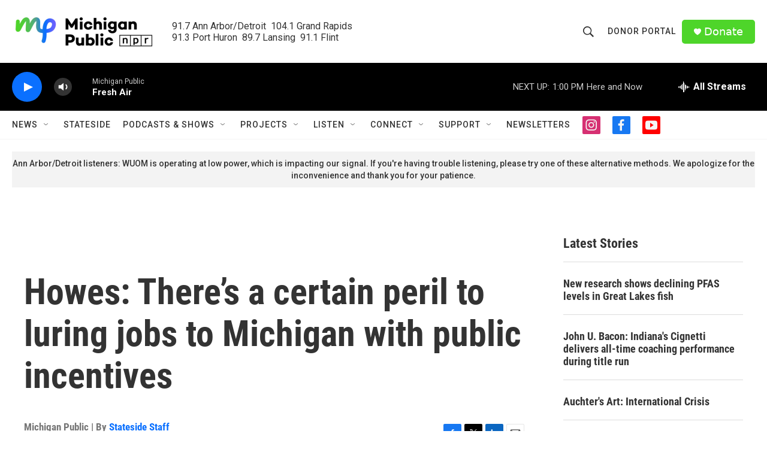

--- FILE ---
content_type: text/html; charset=utf-8
request_url: https://www.google.com/recaptcha/api2/aframe
body_size: 186
content:
<!DOCTYPE HTML><html><head><meta http-equiv="content-type" content="text/html; charset=UTF-8"></head><body><script nonce="FJVoDCSPJIRR9N-_BL6gBQ">/** Anti-fraud and anti-abuse applications only. See google.com/recaptcha */ try{var clients={'sodar':'https://pagead2.googlesyndication.com/pagead/sodar?'};window.addEventListener("message",function(a){try{if(a.source===window.parent){var b=JSON.parse(a.data);var c=clients[b['id']];if(c){var d=document.createElement('img');d.src=c+b['params']+'&rc='+(localStorage.getItem("rc::a")?sessionStorage.getItem("rc::b"):"");window.document.body.appendChild(d);sessionStorage.setItem("rc::e",parseInt(sessionStorage.getItem("rc::e")||0)+1);localStorage.setItem("rc::h",'1769190304916');}}}catch(b){}});window.parent.postMessage("_grecaptcha_ready", "*");}catch(b){}</script></body></html>